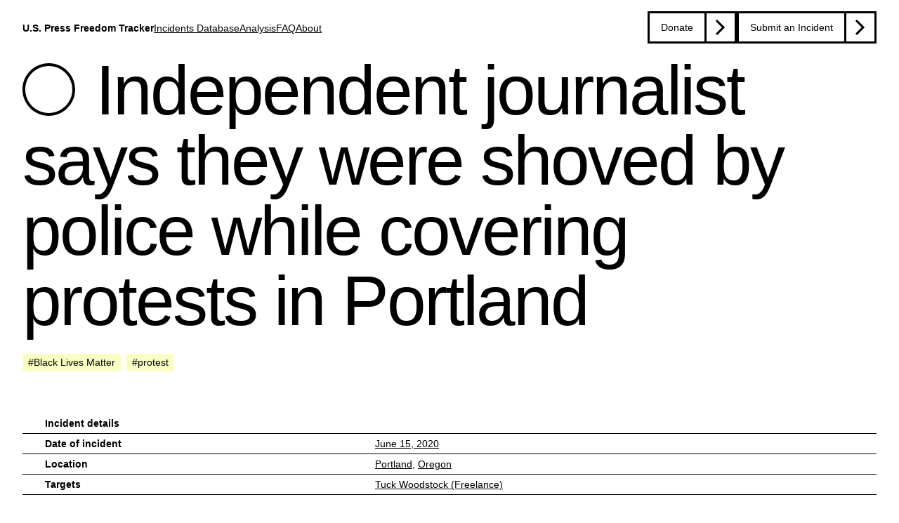

--- FILE ---
content_type: text/html; charset=utf-8
request_url: https://pressfreedomtracker.us/all-incidents/independent-journalist-says-they-were-shoved-police-while-covering-protests-portland/
body_size: 6782
content:



<!DOCTYPE html>
<html class="no-js" lang="en">
	<head>
		
		
			<meta charset="utf-8" />
			<meta http-equiv="X-UA-Compatible" content="IE=edge" />
			<title>
				
					Independent journalist says they were shoved by police while covering protests in Portland
				
				
					
						- U.S. Press Freedom Tracker
					
				
			</title>
			<meta name="description" content="" />
			<meta name="viewport" content="width=device-width, initial-scale=1" />
			<link rel="icon" type="image/x-icon" href=/static/favicon/favicon.ico />
			<link rel="shortcut icon" type="image/x-icon" href=/static/favicon/favicon.ico />

			
				<link href="/static/bundles/common-2ffc500c2ed7809faf45.css" rel="stylesheet" />
				<script src="/static/bundles/common-0cf3b0811baf40223d60.js" defer></script>
				
			

			
				
					

<meta name="twitter:card" content="summary_large_image">
<meta name="twitter:title" content="Independent journalist says they were shoved by police while covering protests in Portland">
<meta name="twitter:description" content="Independent journalist Tuck Woodstock said police shoved them while covering a protest in Portland, Oregon, on June 15, 2020.Woodstock was …">
<meta name="twitter:image" content="https://media.pressfreedomtracker.us/media/images/ASSAULT_card_MaIeNWu.original.png">



<meta property="og:url" content="https://pressfreedomtracker.us/all-incidents/independent-journalist-says-they-were-shoved-police-while-covering-protests-portland/">
<meta property="og:title" content="Independent journalist says they were shoved by police while covering protests in Portland">
<meta property="og:description" content="Independent journalist Tuck Woodstock said police shoved them while covering a protest in Portland, Oregon, on June 15, 2020.Woodstock was …">
<meta property="og:site_name" content="U.S. Press Freedom Tracker">

<meta property="og:image" content="https://media.pressfreedomtracker.us/media/images/ASSAULT_card_MaIeNWu.original.png">

<meta property="og:image:width" content="1012">
<meta property="og:image:height" content="506">





<meta itemprop="url" content="https://pressfreedomtracker.us/all-incidents/independent-journalist-says-they-were-shoved-police-while-covering-protests-portland/">
<meta itemprop="name" content="Independent journalist says they were shoved by police while covering protests in Portland">
<meta itemprop="description" content="Independent journalist Tuck Woodstock said police shoved them while covering a protest in Portland, Oregon, on June 15, 2020.Woodstock was …">
<meta itemprop="image" content="https://media.pressfreedomtracker.us/media/images/ASSAULT_card_MaIeNWu.original.png">

<title>Independent journalist says they were shoved by police while covering protests in Portland</title>
<meta name="description" content="Independent journalist Tuck Woodstock said police shoved them while covering a protest in Portland, Oregon, on June 15, 2020.Woodstock was …">



				
				
					
						<meta name="twitter:site" content="@uspresstracker">
					
					
						<meta property="fb:pages" content="122567241698640">
					
				
			
		
	</head>

	<body class="">
		
	
		
<a href="#title" class="skip-link">Skip to content</a>

<header class="header">
	<div class="header__title-wrapper">
		<a class="site-title-link text-link" href="/">
			U.S. Press Freedom Tracker
		</a>
	</div>

	<button class="mobile-nav-toggle" aria-controls="primary-navigation" aria-expanded="false">
		<span class="sr-only">Menu</span>
	</button>

	
	<nav class="top-nav-bar" data-visible="false">
		<ul id="primary-navigation" class="primary-navigation">
			
				<li>
					<a href="/all-incidents/" class="text-link ">
						Incidents Database
						<span>Go to the page &rarr;</span>
					</a>
				</li>
			
				<li>
					<a href="/blog/" class="text-link ">
						Analysis
						<span>Go to the page &rarr;</span>
					</a>
				</li>
			
				<li>
					<a href="/frequently-asked-questions/" class="text-link ">
						FAQ
						<span>Go to the page &rarr;</span>
					</a>
				</li>
			
				<li>
					<a href="/about/" class="text-link ">
						About
						<span>Go to the page &rarr;</span>
					</a>
				</li>
			
		</ul>
		
		<ul id="secondary-navigation" class="secondary-navigation">
			
				<li><a href="https://freedom.press/tracker/donate/" class="btn btn-primary  ">Donate</a></li>
			
				<li><a href="/submit-incident/" class="btn btn-primary  ">Submit an Incident</a></li>
			
		</ul>
	</nav>
</header>

	
	<main>
		
	<h1 class="article-title" id="title">
		
			<span class="category category-assault" title="Category: Assault"></span>
		
		Independent journalist says they were shoved by police while covering protests in Portland
	</h1>

	<section class="incident-tags">
		

	
		<ul class="tag-list">
			
				<li><a href="/all-incidents/?tags=Black%20Lives%20Matter" class="btn btn-tag">#Black Lives Matter</a></li>
			
				<li><a href="/all-incidents/?tags=protest" class="btn btn-tag">#protest</a></li>
			
		</ul>
	


		
	</section>

	<article class="article-content">
		<!-- Details table-->
		<section class="details-table">
	<h3 class="heading-table" id="incident-details-title">Incident details</h3>
	<button class="disclose-summary details-toggle-btn" aria-expanded="true" aria-controls="incident-details" id="details-toggle-btn">
		Show More
	</button>
	<div class="details-table__container" id="incident-details" data-visible="true">
		

<dl class="details-table__incident-details" aria-labelledby="incident-details-title">
	

	<div class="details-table__row">
		<dt class="details-table__label details-table__label--bold">
			Date of incident
		</dt>
		<dd class="details-table__value">
			<a href="/all-incidents/?date_lower=2020-06-15&date_upper=2020-06-15" class="text-link">
				
					June 15, 2020
				
			</a>
		</dd>
	</div>

	
	<div class="details-table__row">
		<dt class="details-table__label details-table__label--bold">
			Location
		</dt>
		<dd class="details-table__value">
			
				<a href="/all-incidents/?city=Portland" class="text-link">
					Portland</a>,
			
			
				<a href="/all-incidents/?state=41" class="text-link">Oregon</a>
			
		</dd>
	</div>
	

	
		<div class="details-table__row">
			<dt class="details-table__label details-table__label--bold">Targets</dt>
			<dd class="details-table__value">
				
					<a class="text-link" href="/all-incidents/?targeted_journalists=Tuck Woodstock">Tuck Woodstock (Freelance)</a>
				
			</dd>
		</div>
	

	

	

	
</dl>


		
			
<dl class="details-table__category-fields" aria-labelledby="incident-details-title">
	<h3 class="heading-table category category-assault" id="assault-details-title">
		<a class="text-link text-link--card" href="/assault/">
			Assault
		</a>
	</h3>

	
		
		<div class="details-table__row">
			<dt class="details-table__label">
				Assailant
			</dt>
			<dd class="details-table__value">
				
<a href="/all-incidents/?categories=Assault&assailant=LAW_ENFORCEMENT" class="text-link">
	Law enforcement
</a>

			</dd>
		</div>
		
	
		
		<div class="details-table__row">
			<dt class="details-table__label">
				Was the journalist targeted?
			</dt>
			<dd class="details-table__value">
				
<a href="/all-incidents/?categories=Assault&was_journalist_targeted=NOTHING" class="text-link">
	Unknown
</a>

			</dd>
		</div>
		
	
</dl>

		
	</div>
</section>



		

		<section class="article-content__inner">
			




			

			

<div class="incident">
	<a class="incident-update__link text-link" href="#incident-original" id="incident-original">
		June 15, 2020
	</a>
	
		<div class="article-content__block rich-text"><p data-block-key="lm4i6">Independent journalist Tuck Woodstock said police shoved them while covering a protest in Portland, Oregon, on June 15, 2020.</p><p data-block-key="72uby">Woodstock was covering one of the many protests that have broken out across the U.S. in response to police violence and in support of the Black Lives Matter movement following the May 25 death of George Floyd. The U.S. Press Freedom Tracker is <a href="/blog/blm-and-unprecedented-aggressions-against-media/">documenting assaults, arrests and other incidents</a> involving journalists covering protests across the country.</p><p data-block-key="amca9">In Portland, nightly protests over Floyd’s death began on May 29, prompting Mayor Ted Wheeler to declare a curfew that lasted three days. Even after the nightly curfew was lifted, journalists continued to be targeted by police, according to a <a href="https://aclu-or.org/en/cases/index-newspapers-llc-v-city-portland">class-action lawsuit</a> filed by the American Civil Liberties Union Foundation of Oregon in June. Woodstock is a <a href="https://aclu-or.org/sites/default/files/field_documents/2020-06-30_-_woodstock_decl.pdf">plaintiff</a> in the suit, which resulted in a temporary restraining order and an <a href="https://aclu-or.org/en/press-releases/judge-grants-preliminary-injunction-aclu-case-protect-journalists-and-legal-observers">agreement</a> by the city of Portland in July not to arrest, harm or impede any journalists or legal observers.</p><p data-block-key="0zc3f">Around 8:30 p.m. on June 15, Woodstock started covering a rally, organized by Rose City Justice, demanding funding cuts for the Portland Police Bureau ahead of an upcoming Portland City Council budget vote, according to <a href="https://www.oregonlive.com/portland/2020/06/portland-protests-continue-monday-after-police-take-down-some-fencing-at-epicenter-of-demonstrations.html">The Oregonian newspaper</a>.</p><p data-block-key="wx14p">The protesters marched from southeast Portland to Pioneer Courthouse Square downtown. After the rally concluded, Woodstock followed protesters to the Multnomah County Justice Center, a regular meeting point for protesters.</p><p data-block-key="3u74u">Just after 11 p.m., police declared <a href="https://www.portlandoregon.gov/police/news/read.cfm?id=250884&amp;ec=1&amp;ch=twitter">a civil disturbance</a> and warned the crowd to leave the area or be subjected to force or arrest. Around the same time, Woodstock <a href="https://twitter.com/tuckwoodstock/status/1272771843800231938">tweeted</a> that shots rang out as police used <a href="https://www.portlandoregon.gov/police/news/read.cfm?id=250884&amp;ec=1&amp;ch=twitter">crowd-control munitions</a> to disperse the protesters. About 20 minutes later, Woodstock <a href="https://twitter.com/tuckwoodstock/status/1272776683674689536">tweeted</a> that a protester had been shot in the head by some type of munitions in an area outside the dispersal zone.</p><p data-block-key="t7ri8">Soon after, Woodstock <a href="https://twitter.com/tuckwoodstock/status/1272775757341659136">tweeted</a> about getting shoved. A <a href="https://twitter.com/tuckwoodstock/status/1272788511117021184">video</a> Woodstock posted later on Twitter appears to show the incident. “Police were aiming guns at a protester next to me, and I got caught in the protester’s umbrella and then slammed into by police and then dropped my phone and then picked it up to see the protester get jumped on by many police,” Woodstock says in the tweet.</p></div>
	
		<div class="article-content__block "><div class="tweet-embed">
    <div>
    <blockquote class="twitter-tweet"><p lang="en" dir="ltr">And this, my friends, is when police were aiming guns at a protester next to me, and I got caught in the protester’s umbrella and then slammed into by police and then dropped my phone and then picked it up to see the protester get jumped on by many police. So. Content warning. <a href="https://t.co/Phx5UnqXGg">pic.twitter.com/Phx5UnqXGg</a></p>&mdash; Tuck Woodstock (@tuckwoodstock) <a href="https://twitter.com/tuckwoodstock/status/1272788511117021184?ref_src=twsrc%5Etfw">June 16, 2020</a></blockquote>
<script async src="https://platform.twitter.com/widgets.js" charset="utf-8"></script>

</div>

</div>
</div>
	
		<div class="article-content__block rich-text"><p data-block-key="nlpu7">Woodstock declined to comment further about the incident. Derek Carmon, a spokesman for the PPB, said he was unable to comment on this incident due to the ongoing ACLU litigation.</p></div>
	
</div>


			
				
					
<div class="rich-text incident-cta">
	<p data-block-key="um1hm">The <a href="https://pressfreedomtracker.us/">U.S. Press Freedom Tracker</a> catalogs press freedom violations in the United States. Email tips to <a href="/cdn-cgi/l/email-protection" class="__cf_email__" data-cfemail="7a0e130a093a0a081f09091c081f1f1e15170e081b19111f08540f09">[email&#160;protected]</a>.</p>
</div>

				
			
		</section>
	</article>
	<section class="article-meta">
		<!-- Source table (TODO): Only the template styling has been implemented. Backend feature to be implemented -->
		

		<!-- Incidents from same event(TODO): Only the template styling has been implemented. Backend feature to be implemented-->
		
	</section>

	

<section class="related-incidents">
	<div class="related-incidents__inner">
	
		
			<h2>Related Incidents</h2>
			<ul class="related-incidents__container">
				
					<li class="related-incidents__item">
						

	<article class="incident-card incident-card-small">
		<div class="incident-card--inner">
			

			<h3 class="card-title card-title-small">
				<a class="text-link text-link--card"   href="/all-incidents/independent-journalist-assaulted-while-covering-portland-protest/">
					Independent journalist assaulted while covering Portland protest
				</a>
			</h3>

			

			

			
				<p>
					
				</p>
			

			<ol class="incident-card__categories">
				
					
						<li>
							<a class="text-link category category-assault" href="/assault/">Assault</a>
						</li>
					
				
			</ol>

			<dl class="database-card-table__incident-details">
				
					
						<div class="database-card-table__row table-big">
							<dt class="database-card-table__label database-card-table__label--bold">Updated on</dt>
							<dd class="database-card-table__value">
								<time datetime="2023-08-21T16:34:00+00:00">
									August 21, 2023
								</time>
							</dd>
						</div>
					
				

				<div class="database-card-table__row table-big">
					<dt class="database-card-table__label database-card-table__label--bold">
						Date of incident
					</dt>
					<dd class="database-card-table__value">
						<time datetime="2021-05-28">
							May 28, 2021
						</time>
					</dd>
				</div>
				
					<div class="database-card-table__row table-big">
						<dt class="database-card-table__label database-card-table__label--bold">Location</dt>
						<dd class="database-card-table__value">
							Portland, 
							Oregon
						</dd>
					</div>
				
				
					<div class="database-card-table__row table-big">
						<dt class="database-card-table__label database-card-table__label--bold">Targets</dt>

						<dd class="database-card-table__value">
							Andy Ngo (Independent)
						</dd>
					</div>
				
			</dl>
			

	
		<ul class="tag-list">
			
				<li><a href="/all-incidents/?tags=Black%20Lives%20Matter" class="btn btn-tag">#Black Lives Matter</a></li>
			
				<li><a href="/all-incidents/?tags=protest" class="btn btn-tag">#protest</a></li>
			
		</ul>
	


		</div>
	</article>


					</li>
				
					<li class="related-incidents__item">
						

	<article class="incident-card incident-card-small">
		<div class="incident-card--inner">
			

			<h3 class="card-title card-title-small">
				<a class="text-link text-link--card"   href="/all-incidents/videographer-pushed-phone-knocked-from-her-hands/">
					Videographer pushed, phone knocked from her hands
				</a>
			</h3>

			

			

			
				<p>
					
				</p>
			

			<ol class="incident-card__categories">
				
					
						<li>
							<a class="text-link category category-assault" href="/assault/">Assault</a>
						</li>
					
				
			</ol>

			<dl class="database-card-table__incident-details">
				

				<div class="database-card-table__row table-big">
					<dt class="database-card-table__label database-card-table__label--bold">
						Date of incident
					</dt>
					<dd class="database-card-table__value">
						<time datetime="2021-04-12">
							April 12, 2021
						</time>
					</dd>
				</div>
				
					<div class="database-card-table__row table-big">
						<dt class="database-card-table__label database-card-table__label--bold">Location</dt>
						<dd class="database-card-table__value">
							Portland, 
							Oregon
						</dd>
					</div>
				
				
					<div class="database-card-table__row table-big">
						<dt class="database-card-table__label database-card-table__label--bold">Targets</dt>

						<dd class="database-card-table__value">
							Melissa “Claudio” Lewis (Independent)
						</dd>
					</div>
				
			</dl>
			

	
		<ul class="tag-list">
			
				<li><a href="/all-incidents/?tags=Black%20Lives%20Matter" class="btn btn-tag">#Black Lives Matter</a></li>
			
				<li><a href="/all-incidents/?tags=protest" class="btn btn-tag">#protest</a></li>
			
		</ul>
	


		</div>
	</article>


					</li>
				
					<li class="related-incidents__item">
						

	<article class="incident-card incident-card-small">
		<div class="incident-card--inner">
			

			<h3 class="card-title card-title-small">
				<a class="text-link text-link--card"   href="/all-incidents/researcher-documenting-portland-protests-shoved-by-police/">
					Researcher documenting Portland protests shoved by police
				</a>
			</h3>

			

			

			
				<p>
					
				</p>
			

			<ol class="incident-card__categories">
				
					
						<li>
							<a class="text-link category category-assault" href="/assault/">Assault</a>
						</li>
					
				
			</ol>

			<dl class="database-card-table__incident-details">
				

				<div class="database-card-table__row table-big">
					<dt class="database-card-table__label database-card-table__label--bold">
						Date of incident
					</dt>
					<dd class="database-card-table__value">
						<time datetime="2021-04-12">
							April 12, 2021
						</time>
					</dd>
				</div>
				
					<div class="database-card-table__row table-big">
						<dt class="database-card-table__label database-card-table__label--bold">Location</dt>
						<dd class="database-card-table__value">
							Portland, 
							Oregon
						</dd>
					</div>
				
				
					<div class="database-card-table__row table-big">
						<dt class="database-card-table__label database-card-table__label--bold">Targets</dt>

						<dd class="database-card-table__value">
							Juniper Simonis (Independent)
						</dd>
					</div>
				
			</dl>
			

	
		<ul class="tag-list">
			
				<li><a href="/all-incidents/?tags=Black%20Lives%20Matter" class="btn btn-tag">#Black Lives Matter</a></li>
			
				<li><a href="/all-incidents/?tags=protest" class="btn btn-tag">#protest</a></li>
			
		</ul>
	


		</div>
	</article>


					</li>
				
					<li class="related-incidents__item">
						

	<article class="incident-card incident-card-small">
		<div class="incident-card--inner">
			

			<h3 class="card-title card-title-small">
				<a class="text-link text-link--card"   href="/all-incidents/researcher-documenting-portland-protests-hit-by-pepper-ball/">
					Researcher documenting Portland protests hit by pepper ball
				</a>
			</h3>

			

			

			
				<p>
					
				</p>
			

			<ol class="incident-card__categories">
				
					
						<li>
							<a class="text-link category category-assault" href="/assault/">Assault</a>
						</li>
					
				
			</ol>

			<dl class="database-card-table__incident-details">
				

				<div class="database-card-table__row table-big">
					<dt class="database-card-table__label database-card-table__label--bold">
						Date of incident
					</dt>
					<dd class="database-card-table__value">
						<time datetime="2021-03-11">
							March 11, 2021
						</time>
					</dd>
				</div>
				
					<div class="database-card-table__row table-big">
						<dt class="database-card-table__label database-card-table__label--bold">Location</dt>
						<dd class="database-card-table__value">
							Portland, 
							Oregon
						</dd>
					</div>
				
				
					<div class="database-card-table__row table-big">
						<dt class="database-card-table__label database-card-table__label--bold">Targets</dt>

						<dd class="database-card-table__value">
							Juniper Simonis (Independent)
						</dd>
					</div>
				
			</dl>
			

	
		<ul class="tag-list">
			
				<li><a href="/all-incidents/?tags=Black%20Lives%20Matter" class="btn btn-tag">#Black Lives Matter</a></li>
			
				<li><a href="/all-incidents/?tags=chemical%20irritant" class="btn btn-tag">#chemical irritant</a></li>
			
				<li><a href="/all-incidents/?tags=Department%20of%20Homeland%20Security" class="btn btn-tag">#Department of Homeland Security</a></li>
			
				<li><a href="/all-incidents/?tags=protest" class="btn btn-tag">#protest</a></li>
			
				<li><a href="/all-incidents/?tags=shot%20/%20shot%20at" class="btn btn-tag">#shot / shot at</a></li>
			
		</ul>
	


		</div>
	</article>


					</li>
				
			</ul>
		
	
	</div>

	
		
			<div class="related-incidents__actions">
				<a href="/all-incidents/" class="btn btn-primary">Go to Incidents Database</a>
			</div>
		
	
</section>


	</main>
	<footer>
	


	<section class="citation">
		<div class="citation--inner">
			<div class="citation-content">
				
					
						<h2 class="paragraph-subtitle">Planning to cite the Tracker?</h2>
					
				
					
						<div class="rich-text citation-body"><p data-block-key="e38y9">Using U.S. Press Freedom Tracker incidents or number counts in an article or paper? We’re happy to answer questions about methodology and guide you through the database so you get the most accurate information for your needs. Email: <a href="/cdn-cgi/l/email-protection#e78a82838e86a797958294948195828283888a939586848c8295c99294"><span class="__cf_email__" data-cfemail="dfb2babbb6be9fafadbaacacb9adbababbb0b2abadbebcb4baadf1aaac">[email&#160;protected]</span></a></p></div>
					
				
				
					<div class="citation-link">
						<a href="/contact/" class="btn btn-primary">Contact us</a>
					</div>
				
			</div>
		</div>
	</section>


	
	
		<section class="emails-signup">
			<div class="emails-signup--inner">
				<div class="emails-signup-content"  id="mc-mailing-list-signup">
					<h2 class="paragraph-subtitle">Sign up to receive emails from the U.S. Press Freedom Tracker</h2>
					<form action="/subscribe_for_site/" method="post" id="mc-embedded-subscribe-form" name="mc-embedded-subscribe-form" class="validate emails-signup__form" target="_blank" data-csrf-endpoint="/csrf/">
						<input type="hidden" name="csrfmiddlewaretoken" value="mNRDBJ1L2qIFy9yRMrJ0QQ75sjGsesnMfVMlw6tiNUJ04DW5QwP0Xbai2VFNxUWY">
						<p
							id="mce-error-response"
							role="status"
							class="compact-form__error"
							style="display:none"
						>
						</p>
						
							<div class="emails-signup__input-container">
								<label for="mce-MMERGE6" class="sr-only">Full Name</label>
								<input
									type="text"
									value=""
									name="full_name"
									class="emails-signup__input text-field--single"
									id="mce-MMERGE6"
									placeholder="Your name"
								>
							</div>
						
						<div class="emails-signup__input-container">
							
								<label
									for="mce-EMAIL"
									class="sr-only"
								>
									Email address
								</label>
							

							<input
								type="email"
								class="emails-signup__input text-field--single"
								id="mce-EMAIL"
								placeholder="Your email address"
								name="email"
							/>
						</div>
						<div class="emails-signup__submit-btn">
							<button type="submit" name="subscribe" id="mc-embedded-subscribe" class="btn btn-secondary">Sign up</button>
						</div>
					</form>
				</div>
				<p id="mc-subscribe-thanks" style="display:none">
					Thanks for subscribing to Freedom of the Press Foundation's mailing list. We'll send you opportunities to take action on combating government secrecy, protesting mass surveillance, and protecting reporter's rights.
				</p>
			</div>
		</section>
	


	


	<section class="footer-info">
		<div class="footer-info--inner">
			<div class="footer-info__body">
				<p data-block-key="3us5g"><span class="caps">U.S.</span> Press Freedom Tracker is led by the <a href="https://freedom.press/">Freedom of the Press Foundation (<span class="caps">FPF</span>)</a>. The Tracker is an <a href="https://pressfreedomtracker.us/blog/us-press-freedom-tracker-now-open-source-software/">open source</a> database with a downloadable <a href="https://pressfreedomtracker.us/data/"><span class="caps">API</span></a>. All other original content is licensed under a <a href="https://creativecommons.org/licenses/by/4.0/">Creative Commons 4.0 Attribution International</a>&nbsp;License.</p>
			</div>

			<nav class="footer-info__nav" aria-label="Footer links">
				<ul class="footer-info__nav-list">
					
					<li class="footer-info__nav-item ">
						<a class="footer-info__nav-link" href="/about/">
							About
						</a>
					</li>
					
					<li class="footer-info__nav-item ">
						<a class="footer-info__nav-link" href="/data/">
							Data Export/API
						</a>
					</li>
					
					<li class="footer-info__nav-item ">
						<a class="footer-info__nav-link" href="/privacy-policy/">
							Privacy Policy
						</a>
					</li>
					
					<li class="footer-info__nav-item ">
						<a class="footer-info__nav-link" href="/contact/">
							Contact
						</a>
					</li>
					
					<li class="footer-info__nav-item ">
						<a class="footer-info__nav-link" href="/frequently-asked-questions/">
							FAQ
						</a>
					</li>
					
				</ul>
				<ul class="footer-info__nav-list">
					<li class="footer-info__nav-item">
						<a
							class="footer-info__nav-link"
							href="https://bsky.app/profile/pressfreedomtracker.us"
							aria-label="U.S. Press Freedom Tracker on Bluesky"
						>
							<svg xmlns="http://www.w3.org/2000/svg" fill="white" width="24" height="24" viewBox="0 0 512 512"><!--!Font Awesome Free 6.7.2 by @fontawesome - https://fontawesome.com License - https://fontawesome.com/license/free Copyright 2025 Fonticons, Inc.--><path d="M111.8 62.2C170.2 105.9 233 194.7 256 242.4c23-47.6 85.8-136.4 144.2-180.2c42.1-31.6 110.3-56 110.3 21.8c0 15.5-8.9 130.5-14.1 149.2C478.2 298 412 314.6 353.1 304.5c102.9 17.5 129.1 75.5 72.5 133.5c-107.4 110.2-154.3-27.6-166.3-62.9l0 0c-1.7-4.9-2.6-7.8-3.3-7.8s-1.6 3-3.3 7.8l0 0c-12 35.3-59 173.1-166.3 62.9c-56.5-58-30.4-116 72.5-133.5C100 314.6 33.8 298 15.7 233.1C10.4 214.4 1.5 99.4 1.5 83.9c0-77.8 68.2-53.4 110.3-21.8z"/></svg>
						</a>
					</li>
					<li class="footer-info__nav-item">
						<a
							class="footer-info__nav-link"
							href="https://x.com/uspresstracker"
							aria-label="U.S. Press Freedom Tracker on X"
						>
							<svg xmlns="http://www.w3.org/2000/svg" fill="white" width="24" height="24" viewBox="0 0 512 512"><!--!Font Awesome Free 6.7.2 by @fontawesome - https://fontawesome.com License - https://fontawesome.com/license/free Copyright 2025 Fonticons, Inc.--><path d="M389.2 48h70.6L305.6 224.2 487 464H345L233.7 318.6 106.5 464H35.8L200.7 275.5 26.8 48H172.4L272.9 180.9 389.2 48zM364.4 421.8h39.1L151.1 88h-42L364.4 421.8z"/></svg>
						</a>
					</li>
					<li class="footer-info__nav-item">
						<a
							class="footer-info__nav-link"
							href="https://instagram.com/uspresstracker"
							aria-label="U.S. Press Freedom Tracker on Instagram"
						>
							<svg xmlns="http://www.w3.org/2000/svg" fill="white" width="24" height="24" viewBox="0 0 448 512"><!--!Font Awesome Free 6.7.2 by @fontawesome - https://fontawesome.com License - https://fontawesome.com/license/free Copyright 2025 Fonticons, Inc.--><path d="M224.1 141c-63.6 0-114.9 51.3-114.9 114.9s51.3 114.9 114.9 114.9S339 319.5 339 255.9 287.7 141 224.1 141zm0 189.6c-41.1 0-74.7-33.5-74.7-74.7s33.5-74.7 74.7-74.7 74.7 33.5 74.7 74.7-33.6 74.7-74.7 74.7zm146.4-194.3c0 14.9-12 26.8-26.8 26.8-14.9 0-26.8-12-26.8-26.8s12-26.8 26.8-26.8 26.8 12 26.8 26.8zm76.1 27.2c-1.7-35.9-9.9-67.7-36.2-93.9-26.2-26.2-58-34.4-93.9-36.2-37-2.1-147.9-2.1-184.9 0-35.8 1.7-67.6 9.9-93.9 36.1s-34.4 58-36.2 93.9c-2.1 37-2.1 147.9 0 184.9 1.7 35.9 9.9 67.7 36.2 93.9s58 34.4 93.9 36.2c37 2.1 147.9 2.1 184.9 0 35.9-1.7 67.7-9.9 93.9-36.2 26.2-26.2 34.4-58 36.2-93.9 2.1-37 2.1-147.8 0-184.8zM398.8 388c-7.8 19.6-22.9 34.7-42.6 42.6-29.5 11.7-99.5 9-132.1 9s-102.7 2.6-132.1-9c-19.6-7.8-34.7-22.9-42.6-42.6-11.7-29.5-9-99.5-9-132.1s-2.6-102.7 9-132.1c7.8-19.6 22.9-34.7 42.6-42.6 29.5-11.7 99.5-9 132.1-9s102.7-2.6 132.1 9c19.6 7.8 34.7 22.9 42.6 42.6 11.7 29.5 9 99.5 9 132.1s2.7 102.7-9 132.1z"/></svg>
						</a>
					</li>
				</ul>
			</nav>
		</div>
	</section>


</footer>

	
		<script data-cfasync="false" src="/cdn-cgi/scripts/5c5dd728/cloudflare-static/email-decode.min.js"></script><script type="text/javascript" src="/static/js/piwik.js"></script>
		<noscript><p><img src="https://analytics.freedom.press/piwik.php?idsite=5" style="border:0;" alt="" /></p></noscript>
	

	</body>
</html>


--- FILE ---
content_type: image/svg+xml
request_url: https://pressfreedomtracker.us/static/bundles/7fa959320a333ff90abe.svg
body_size: -407
content:
<svg width="15" height="24" viewBox="0 0 15 24" fill="none" xmlns="http://www.w3.org/2000/svg">
<path d="M2 2L12 12L2 22" stroke="black" stroke-width="3"/>
</svg>
